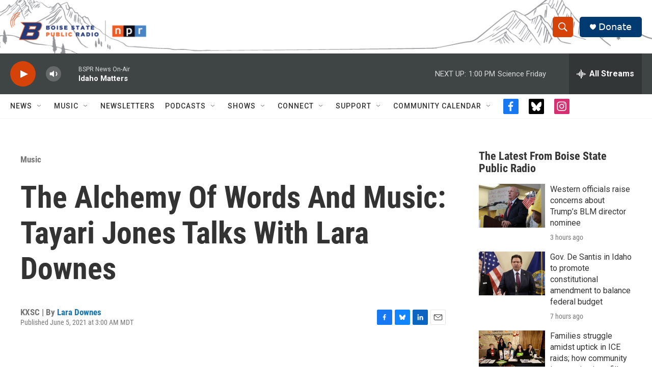

--- FILE ---
content_type: text/html; charset=utf-8
request_url: https://www.google.com/recaptcha/api2/aframe
body_size: 267
content:
<!DOCTYPE HTML><html><head><meta http-equiv="content-type" content="text/html; charset=UTF-8"></head><body><script nonce="x0mlitjLqbjgZMlaK7xTYQ">/** Anti-fraud and anti-abuse applications only. See google.com/recaptcha */ try{var clients={'sodar':'https://pagead2.googlesyndication.com/pagead/sodar?'};window.addEventListener("message",function(a){try{if(a.source===window.parent){var b=JSON.parse(a.data);var c=clients[b['id']];if(c){var d=document.createElement('img');d.src=c+b['params']+'&rc='+(localStorage.getItem("rc::a")?sessionStorage.getItem("rc::b"):"");window.document.body.appendChild(d);sessionStorage.setItem("rc::e",parseInt(sessionStorage.getItem("rc::e")||0)+1);localStorage.setItem("rc::h",'1769196831212');}}}catch(b){}});window.parent.postMessage("_grecaptcha_ready", "*");}catch(b){}</script></body></html>